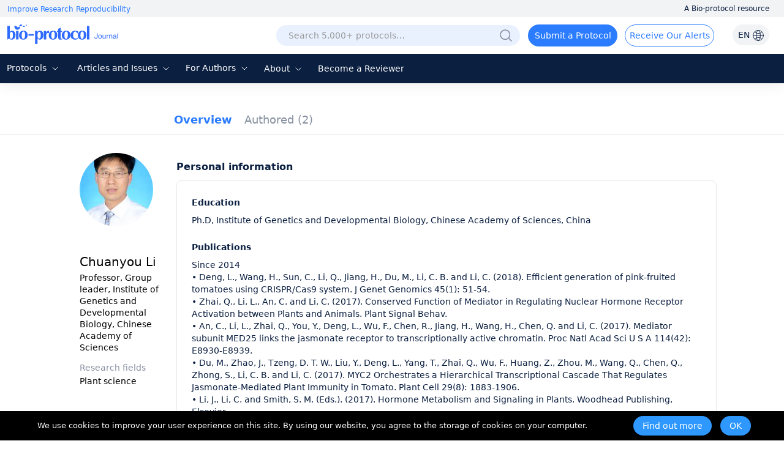

--- FILE ---
content_type: text/html; charset=utf-8
request_url: https://bio-protocol.org/userhome.aspx?id=1011295
body_size: 18286
content:


<!DOCTYPE html>

<html xmlns="http://www.w3.org/1999/xhtml">
<head><meta http-equiv="Content-Type" content="text/html; charset=utf-8" /><meta http-equiv="X-UA-Compatible" content="IE=edge" /><meta name="renderer" content="webkit" /><link rel="shortcut icon" href="favicon.ico" /><script>var languageid =0;</script>
    <script type="text/javascript" src="https://en-cdn.bio-protocol.org/JS/mobile-detect.min.js"></script>
    <link href="https://en-cdn.bio-protocol.org/CSS/pintuer.css" rel="stylesheet" />
    <script src="https://en-cdn.bio-protocol.org/JS/jquery.js"></script>
    <script src="https://en-cdn.bio-protocol.org/JS/jcookie.js"></script>
    <script src="https://en-cdn.bio-protocol.org/JS/pintuer.js"></script>
    <script src="https://en-cdn.bio-protocol.org/JS/respond.js"></script>
    <script src="https://en-cdn.bio-protocol.org/JS/Param.v1.0.js"></script>
    <script src="https://en-cdn.bio-protocol.org/JS/layer/layer.js"></script>
    <script src="https://en-cdn.bio-protocol.org/JS/JsDoc/langChange.v1.js"></script>
    <script src="https://en-cdn.bio-protocol.org/JS/JsDoc/CheckSheBei.js"></script>
    
    <script src="https://en-cdn.bio-protocol.org/JS/gAnalytics.ga4.v2.js"></script>
    <script src="https://en-cdn.bio-protocol.org/JS/getuuid.v1.3.js"></script>
    
    <script>
        $(function () {
            try {
                Get_User_IP();//PageViewOperate.js
            } catch (err) { }
        });
        function Decode64(str) {
            return decodeURIComponent(atob(str).split('').map(function (c) {
                return '%' + ('00' + c.charCodeAt(0).toString(16)).slice(-2);
            }).join(''));
        }
    </script>
    
    <meta name="title" content="Chuanyou Li, Institute of Genetics and Developmental Biology, Chinese Academy Sciences — BIO-PROTOCOL">
    
    <link rel="canonical" href="https://bio-protocol.org/userhome.aspx?id=1011295" />
    <link href="https://en-cdn.bio-protocol.org/CSS/cssDoc/p.css?v=2.5" rel="stylesheet" />
    <script src="https://en-cdn.bio-protocol.org/JS/JsDoc/Question_count.js?v=2.5"></script>
    <script src="https://en-cdn.bio-protocol.org/JS/JsDoc/pmain.v4.4.js?v=2.5"></script>
    <link href="https://en-cdn.bio-protocol.org/CSS/cssDoc/UserInfo.v2.9.5.css?v=2.5" rel="stylesheet" />
    <script src="https://en-cdn.bio-protocol.org/JS/JsDoc/UserInfo.v2.9.1.js?v=2.5"></script>
    <script src="https://en-cdn.bio-protocol.org/JS/laypage/laypage.js?v=2.5"></script>
    <script type="text/javascript">
          var header_uid = '0';
          var url_checkKeyCode = "https://journal-api.bio-protocol.org/v1/journal/member/checkKeyCode";
          var url_userCheckResult = "https://journal-api.bio-protocol.org/v1/journal/member/userCheckResult";
        var url_doUserCheck = "https://journal-api.bio-protocol.org/v1/journal/member/doUserCheck";
        var _user_id = '1011295';
        var user_type = 1;
    </script>
    <script>
        $(function () {
            var check_user_ispass = parseInt('1');
            var exempt_review = parseInt(user_type);
            var is_exists_user_buchong = parseInt('1');
            if ((check_user_ispass == 2 && exempt_review == 1 && $.getUrlVar('ck')!='1') || is_exists_user_buchong == 0) {//违规 & 是免审用户
                DoUserCheck();
            }
        });
        //验证是否通过
        function CheckUser() {
            var userid = parseInt(_user_id);
            var code = $.getUrlVar('keycode') == undefined || !$.getUrlVar('keycode') ? '' : $.getUrlVar('keycode');
            var param = {
                uid: userid,
                code: code
            };
            $.ajax({
                headers: {
                    'user-id': userid,
                    'browser-uuid': createUuid()
                },
                url: url_checkKeyCode,
                type: 'post',
                data: JSON.stringify(param),
                dataType: 'json',
                contentType: 'application/json',
                async: false,
                success: function (res) {
                    if (res.code == 0) {
                        SetYesOrNoPass(1);
                    } else {//验证没通过
                        GetUserCheckResult(1);
                    }
                },
                error: function () { }
            });
        }
        //获取检查状态结果
        function GetUserCheckResult(step) {
            var user_state = 0;
            var userid = parseInt(_user_id);
            var param = {
                user_id: userid
            };
            $.ajax({
                headers: {
                    'user-id': userid,
                    'browser-uuid': createUuid()
                },
                url: url_userCheckResult,
                type: 'post',
                data: JSON.stringify(param),
                dataType: 'json',
                contentType: 'application/json',
                async: false,
                success: function (res) {
                    if (res.code == 0) {
                        user_state = res.data.state;
                        if (user_state == 1) {//通过了, 原来未通过, 所以重新加载
                            location.href = location.href+'&ck=1';
                        }
                        //if (step == 1) {//第一次检查
                        //    if (user_state == 2) {//未通过
                        //        if (user_type == 1) {
                        //            DoUserCheck();
                        //        } else {
                        //            SetYesOrNoPass(0);
                        //        }
                        //    } else {
                        //        SetYesOrNoPass(1);
                        //    }
                        //} else {
                        //    if (user_state == 2) {
                        //        SetYesOrNoPass(0);
                        //    } else {
                        //        SetYesOrNoPass(1);
                        //    }
                        //}
                    }
                }, error: function () { }
            });
        }

        //重新审核
        function DoUserCheck() {
            var user_state = 0;
            var userid = parseInt(_user_id);
            var param = {
                user_id: userid,
                first_check_type: 0,
                source: 1
            };
            $.ajax({
                headers: {
                    'user-id': userid,
                    'browser-uuid': createUuid()
                },
                url: url_doUserCheck,
                type: 'post',
                data: JSON.stringify(param),
                dataType: 'json',
                contentType: 'application/json',
                async: false,
                success: function (res) {
                    GetUserCheckResult(2);
                }, error: function () { }
            });
        }

        //type=1, 通过 else 未通过
        function SetYesOrNoPass(type) {
            if (type == 0) {
                $('.userNav_id').hide();
                $('.containter_userinfo').hide();
                $('.panError').show();
                document.title = 'Private User Profile — BIO-PROTOCOL';
                $('meta[name="title"]').attr('content', 'Private User Profile — BIO-PROTOCOL');
                var head = document.getElementsByTagName('head')[0];
                var meta = document.createElement('meta');
                meta.name = 'robots';
                meta.content = 'noindex, follow';
                head.appendChild(meta);
            } else {
                $('.userNav_id').show();
                $('.containter_userinfo').show();
                $('.panError').hide();
            }
        }
    </script>
<title>
	Chuanyou Li, Institute of Genetics and Developmental Biology, Chinese Academy Sciences — BIO-PROTOCOL
</title></head>
<body onclick="hideSetting()">
    <script src="https://en-cdn.bio-protocol.org/JS/pintuer.ebook.v1.1.js?v=2.5"></script>
    <link href="https://en-cdn.bio-protocol.org/JS/layui/css/layui.css?v=3.1" rel="stylesheet" />
    <script src="https://en-cdn.bio-protocol.org/JS/layui/layui.js?v=2.5"></script>
    <link href="https://en-cdn.bio-protocol.org/CSS/cssDoc/masterCss.v2.8.1.css?v=2.5" rel="stylesheet" />
    <script src="https://en-cdn.bio-protocol.org/JS/JsDoc/masterJS.v6.9.7.js?v=2.5"></script>
    <script src="https://en-cdn.bio-protocol.org/JS/JsDoc/computerMsg.js?v=2.5"></script>
    <script src="https://en-cdn.bio-protocol.org/JS/JsDoc/BuryingPoint.v1.7.4.js?v=2.5"></script>
    <script src="https://en-cdn.bio-protocol.org/JS/JsDoc/PageViewOperate.v1.2.1.js?v=2.5"></script>
    <script>
        var journal_api_host = 'https://journal-api.bio-protocol.org';
        var header_uid = '0';
        var journal_host_master = 'https://bio-protocol.org/en';
        var languageStr = 'EN';
        var ip_master = '3.133.89.181';
        var u = $.cookie('_user_info') ? JSON.parse($.cookie('_user_info')) : JSON.parse('{"firstname":"","middlename":"","lastname":""}');
        var _cookie_first_name = u.firstname;
        var _cookie_middle_name = u.middlename;
        var _cookie_last_name = u.lastname;
        var _cookie_photo = '';
    </script>
    <style>
         #ul_lang {
            position: absolute;
            background: white;
            border-radius: 6px;
            box-shadow: 0 5px 15px rgba(0, 0, 0, 0.1);
            list-style: none;
            padding: 10px 0;
            opacity: 0;
            visibility: hidden;
            transform: translateY(10px);
            transition: all 0.3s ease;
            z-index: 100;
        }
    </style>
    <form method="post" action="./userhome.aspx?id=1011295" id="form1">
<div class="aspNetHidden">
<input type="hidden" name="__VIEWSTATE" id="__VIEWSTATE" value="/[base64]" />
</div>

<div class="aspNetHidden">

	<input type="hidden" name="__VIEWSTATEGENERATOR" id="__VIEWSTATEGENERATOR" value="859842DF" />
</div>
        
        
        <div style="position: relative;">
            <div class="bg-white fixHeaderTop">
                <div class="top_headtoptxt">
                    <div class="headtoptxt">
                        <span class="top_txt_left">Improve Research Reproducibility</span>
                        <span class="top_txt_right">A Bio-protocol resource</span>
                    </div>
                </div>
                <div id="navhead" class="">
                    
                    <div class="headtop">
                        
                        <div class="line" style="width: 100%; padding-left: 0;">
                            <div class="xl3 li_logo">
                                <a href="https://bio-protocol.org/en" class="top-img-logo">
                                    <img src="https://cdn.bio-protocol.org/forum/fe/static/icon_journal.svg" class="top-logo" />
                                </a>
                            </div>
                            <div class="xl9">
                                <ul class="ul_header_content">
                                    <li class="li_a_English">
                                        <a id="a_lang" class="a_English">EN
                                            <img src="https://cdn.bio-protocol.org/forum/fe/static/icon_language.svg" class="img_lang" />
                                        </a>
                                        <ul id="ul_lang">
                                            <li><a class="en_link_lang">EN - English</a></li>
                                            <li><a href="https://cn.bio-protocol.org/cn/userhome.aspx?id=1011295" id="a_chinese" class="cn_link_lang">CN - 中文</a></li>
                                        </ul>
                                    </li>
                                    <li class="li_login" style="position: relative;width:auto;">
                                        <div class="float-right span-login" id="spanlogin">
                                            &nbsp;
                                        </div>
                                        
                                    </li>
                                    <li style="float: right; width: auto; padding-left: 0px;">
                                        <a onclick="ToAlerts()" class="submit_Alerts">Receive Our Alerts</a>
                                    </li>
                                    <li style="float: right;">
                                        <a onclick="SubmitProtocol()" class="submit_protocol">Submit a Protocol</a>
                                    </li>
                                    <li class="li_h36" style="float: right;">
                                        <div class="topsearch">
                                            <input type="text" id="txtsearchchina1" class="searchChina sousuokumbndivinput text-search" name="shurukk" onkeypress="SearchPress(event)" oninput="SearchFuZhi('txtsearchchina',this)" placeholder="Search 5,000+ protocols…" onfocus="ShowAdvanced()" onblur="HideAdvanced()" onmouseover="ShowAdvanced()" onmouseout="HideAdvanced()" autocomplete="off" />
                                            <a href="https://bio-protocol.org/en/searchlist">
                                                <img src="https://en-cdn.bio-protocol.org/images/icon/header_search.png" class="img_btn_search searchicon" /></a>
                                            <img src="https://en-cdn.bio-protocol.org/images/icon/icon_search-circled.svg" class="img_btn_search searchiconFocus" onclick="SearchProtocol()" onmouseover="ShowAdvanced()" />
                                        </div>

                                    </li>
                                </ul>
                            </div>
                        </div>
                    </div>
                    <div class="banner" data-pointer="1" data-interval="8" id="bannerLBtop" style="display: none;">
                        <ul class="carousel">
                            <li class="item">
                                <a href="https://bio-protocol.org/en" target="_blank" class="LB_a"></a>
                            </li>
                            <li class="item">
                                <a href="/bio101" target="_blank" class="LB_b101"></a>
                            </li>
                        </ul>
                    </div>
                </div>
                <div class="header_nav_wrap">
                    <ul class="header_nav">
                        <li style="width: 95px; margin-left: 8px;" class="li_fields">
                            <div class="button-group fieldGroup">
                                <a class="dropdown-hover a_nav" href="javasrcript:;" onmouseover="fieldMove(1)" onmouseout="MoveOutForAuthor()">Protocols
                                        <img src="https://cdn.bio-protocol.org/forum/fe/static/nav_down.svg" id="img_selectIcon" />
                                    <img src="https://cdn.bio-protocol.org/forum/fe/static/nav_up.svg" id="img_selectIcon_down" style="display: none;" />
                                </a>
                                <ul class="drop-menu topdrop-menu ul_dialog" onmouseover="MoveOverField()" onmouseout="MoveOutForAuthor()">
                                    
                                            <li><a href="/category.aspx?fl1=2&c=1">Biochemistry</a> </li>
                                        
                                            <li><a href="/category.aspx?fl1=33&c=1">Bioinformatics and Computational Biology</a> </li>
                                        
                                            <li><a href="/category.aspx?fl1=26&c=1">Biophysics</a> </li>
                                        
                                            <li><a href="/category.aspx?fl1=15&c=1">Cancer Biology</a> </li>
                                        
                                            <li><a href="/category.aspx?fl1=4&c=1">Cell Biology</a> </li>
                                        
                                            <li><a href="/category.aspx?fl1=18&c=1">Developmental Biology</a> </li>
                                        
                                            <li><a href="/category.aspx?fl1=10&c=1">Immunology</a> </li>
                                        
                                            <li><a href="/category.aspx?fl1=12&c=1">Microbiology</a> </li>
                                        
                                            <li><a href="/category.aspx?fl1=1&c=1">Molecular Biology</a> </li>
                                        
                                            <li><a href="/category.aspx?fl1=6&c=1">Neuroscience</a> </li>
                                        
                                            <li><a href="/category.aspx?fl1=22&c=1">Plant Science</a> </li>
                                        
                                            <li><a href="/category.aspx?fl1=9&c=1">Stem Cell</a> </li>
                                        
                                            <li><a href="/category.aspx?fl1=13&c=1">Systems Biology</a> </li>
                                        
                                </ul>
                            </div>
                        </li>
                        
                        <li style="width: 160px;" class="li_archive">
                            <div class="button-group fieldGroup4">
                                <a class="dropdown-hover a_nav" href="https://bio-protocol.org/en/archive" onmouseover="fieldMove(4)" onmouseout="MoveOutForAuthor()">Articles and Issues 
                                        <img src="https://cdn.bio-protocol.org/forum/fe/static/nav_down.svg" id="img_selectIcon4" />
                                    <img src="https://cdn.bio-protocol.org/forum/fe/static/nav_up.svg" id="img_selectIcon_down4" style="display: none;" />
                                </a>
                                <ul class="drop-menu topdrop-menu ul_dialog" onmouseover="MoveOverField()" onmouseout="MoveOutForAuthor()">
                                    <li><a href="https://bio-protocol.org/en/archive" style="margin-right: 0px;">Current Issue</a> </li>
                                    <li><a href="https://bio-protocol.org/en/archive" style="margin-right: 0px;">All Issues</a> </li>
                                    <li><a href="https://bio-protocol.org/en/press" style="margin-right: 0px;">Articles In Press</a> </li>
                                </ul>
                            </div>
                        </li>
                        <li style="width: 106px;" class="li_author">
                            <div class="button-group fieldGroup2">
                                <a class="dropdown-hover a_nav" href="https://bio-protocol.org/en/authors" onmouseover="fieldMove(2)" onmouseout="MoveOutForAuthor()">For Authors 
                                        <img src="https://cdn.bio-protocol.org/forum/fe/static/nav_down.svg" id="img_selectIcon2" />
                                    <img src="https://cdn.bio-protocol.org/forum/fe/static/nav_up.svg" id="img_selectIcon_down2" style="display: none;" />
                                </a>
                                <ul class="drop-menu topdrop-menu ul_dialog" onmouseover="MoveOverField()" onmouseout="MoveOutForAuthor()">
                                    <li><a href="https://bio-protocol.org/en/authors" style="margin-right: 0px;">Submission Procedure</a> </li>
                                    <li><a href="https://bio-protocol.org/en/authors?type=guidelines" style="margin-right: 0px;">Preparation Guidelines</a> </li>
                                    <li><a href="https://bio-protocol.org/en/authors?type=submit" style="margin-right: 0px;">Submit a Protocol</a> </li>
                                    <li><a href="https://bio-protocol.org/en/authors?type=process" style="margin-right: 0px;">Editorial Process</a> </li>
                                    <li><a href="https://bio-protocol.org/en/authors?type=criteria" style="margin-right: 0px;">Editorial Criteria</a> </li>
                                    <li><a href="https://bio-protocol.org/en/authors?type=ai" style="margin-right: 0px;">AI-Generated Material</a> </li>
                                    <li><a href="https://bio-protocol.org/en/authors?type=ethics" style="margin-right: 0px;">Publishing Ethics</a> </li>
                                    <li><a href="https://bio-protocol.org/en/authors?type=interests" style="margin-right: 0px;">Competing Interests</a> </li>
                                    <li><a href="https://bio-protocol.org/en/authors?type=charges" style="margin-right: 0px;">Article Processing Charges</a> </li>
                                </ul>
                            </div>
                        </li>
                        <li style="width: 70px;" class="lh34">
                            <div class="button-group fieldGroup3">
                                <a class="dropdown-hover a_nav" href="https://bio-protocol.org/en/about" onmouseover="fieldMove(3)" onmouseout="MoveOutForAuthor()">About 
                                        <img src="https://cdn.bio-protocol.org/forum/fe/static/nav_down.svg" id="img_selectIcon3" />
                                    <img src="https://cdn.bio-protocol.org/forum/fe/static/nav_up.svg" id="img_selectIcon_down3" style="display: none;" />
                                </a>
                                <ul class="drop-menu topdrop-menu ul_dialog" onmouseover="MoveOverField()" onmouseout="MoveOutForAuthor()">
                                    <li><a href="https://bio-protocol.org/en/about" style="margin-right: 0px;">About Us</a></li>
                                    <li><a href="https://bio-protocol.org/en/about?type=aims" style="margin-right: 0px;">Aims ＆ Scope</a></li>
                                    <li><a href="https://bio-protocol.org/en/about?type=advisory" style="margin-right: 0px;">Advisors</a></li>
                                    <li><a href="https://bio-protocol.org/en/about?type=editorial" style="margin-right: 0px;">Editors</a></li>
                                    <li><a href="https://bio-protocol.org/en/about?type=peer" style="margin-right: 0px;">Reviewers</a></li>
                                    <li><a href="https://bio-protocol.org/en/about?type=lm" style="margin-right: 0px;">Leadership and Management</a></li>
                                    <li><a href="https://bio-protocol.org/en/about?type=policy" style="margin-right: 0px;">Open Access Policy</a></li>
                                    <li><a href="https://bio-protocol.org/en/about?type=ca" style="margin-right: 0px;">Content Availability and Indexing</a></li>
                                    <li><a href="https://bio-protocol.org/en/about?type=jp#journal" style="margin-right: 0px;">Journal Partners</a></li>
                                    <li><a href="https://bio-protocol.org/en/about?type=pm#pm" style="margin-right: 0px;">Professional Memberships</a></li>
                                    <li><a href="https://bio-protocol.org/en/about?type=contact" style="margin-right: 0px;">Contact Us</a> </li>
                                </ul>
                            </div>
                        </li>
                        <li class=""><a class="a_nav" href="https://bio-protocol.org/en/becomereviewer">Become a Reviewer</a></li>
                    </ul>
                </div>
                <div id="navhead_mobile">
                    <div class="headtop">
                        <ul class="ul_header_moblie">
                            <li class="paddingLRIcon">
                                <img src="https://cdn.bio-protocol.org/forum/fe/static/icon_tline.svg" onclick="ShowBioUser()" />
                            </li>
                            <li class="text-center">
                                <a href="https://bio-protocol.org/en" class="top-img-logo">
                                    <img src="https://cdn.bio-protocol.org/forum/fe/static/icon_journal.svg" class="top-logo" />
                                </a>
                            </li>
                            <li class="text-right paddingLRIcon">
                                <img src="https://cdn.bio-protocol.org/forum/fe/static/icon_rsearch.svg" onclick="ShowSearch()" />
                            </li>
                        </ul>
                    </div>
                </div>
                <div class="moblieNavLeftBioPage">
                    <div class="div_phone_lang">
                        <a id="a_lang_phone" class="a_English">EN
                            <img src="https://cdn.bio-protocol.org/forum/fe/static/icon_language.svg" class="img_lang" />
                        </a>
                        <ul id="ul_lang_phone">
                            <li><a class="en_link_lang" href="http://en.bio-protocol.org:8080/userhome.aspx?id=1011295">EN - English</a></li>
                            <li><a href="https://cn.bio-protocol.org/cn/userhome.aspx?id=1011295" id="a_chinese_phone" class="cn_link_lang">CN - 中文</a></li>
                        </ul>
                        <img src="https://cdn.bio-protocol.org/forum/fe/static/icon_lclose.svg" class="float-right imgClose" onclick="CloseBioUser()" />
                    </div>
                    <div class="clear"></div>
                    <div class="topNavMoblie">
                        <div id="div_bio_user">
                            <img src="https://cdn.bio-protocol.org/forum/fe/static/icon_avatar.svg" class="img_user_head" id="img_user_head" />
                            <strong class="login" id="userName" onclick="ShowLogin(1001,0,3009)">Log in / Sign up</strong>
                            <div id="bioUserIcon" class="margin-large-top">
                                <div class="line-big">
                                    <div class="xl5 text-center">
                                        <a href="/userhome.aspx">
                                            <img src="https://cdn.bio-protocol.org/forum/fe/static/icon_my.svg" class="img_icon_user" /><br />
                                            Bio Page</a>
                                    </div>
                                    <div class="xl5 text-center">
                                        <a href="/edituserinfo.aspx">
                                            <img src="https://cdn.bio-protocol.org/forum/fe/static/icon_editp.svg" class="img_icon_user" /><br />
                                            Edit Profile </a>
                                    </div>
                                </div>
                            </div>
                        </div>
                        <hr style="margin-top: 30px;" id="hr_biouser" />
                    </div>
                    <div class="div_left_nav">
                        <ul class="ul_left_nav">
                            <li><a href="https://bio-protocol.org/en">Home</a></li>
                            <li><a onclick="ShowMobileNav('img_protocol','ul_nav_fields')">Protocols&nbsp;<img src="https://cdn.bio-protocol.org/forum/fe/static/nav_down.svg" id="img_protocol" /></a>
                                <ul class="ul_dialog_moblie" id="ul_nav_fields">
                                    
                                            <li><a href="/category.aspx?fl1=2&c=1">Biochemistry</a> </li>
                                        
                                            <li><a href="/category.aspx?fl1=33&c=1">Bioinformatics and Computational Biology</a> </li>
                                        
                                            <li><a href="/category.aspx?fl1=26&c=1">Biophysics</a> </li>
                                        
                                            <li><a href="/category.aspx?fl1=15&c=1">Cancer Biology</a> </li>
                                        
                                            <li><a href="/category.aspx?fl1=4&c=1">Cell Biology</a> </li>
                                        
                                            <li><a href="/category.aspx?fl1=18&c=1">Developmental Biology</a> </li>
                                        
                                            <li><a href="/category.aspx?fl1=10&c=1">Immunology</a> </li>
                                        
                                            <li><a href="/category.aspx?fl1=12&c=1">Microbiology</a> </li>
                                        
                                            <li><a href="/category.aspx?fl1=1&c=1">Molecular Biology</a> </li>
                                        
                                            <li><a href="/category.aspx?fl1=6&c=1">Neuroscience</a> </li>
                                        
                                            <li><a href="/category.aspx?fl1=22&c=1">Plant Science</a> </li>
                                        
                                            <li><a href="/category.aspx?fl1=9&c=1">Stem Cell</a> </li>
                                        
                                            <li><a href="/category.aspx?fl1=13&c=1">Systems Biology</a> </li>
                                        
                                </ul>
                            </li>
                            
                            <li>
                                <a onclick="ShowMobileNav('img_archive','ul_nav_archive')">Articles and Issues&nbsp;<img src="https://cdn.bio-protocol.org/forum/fe/static/nav_down.svg" id="img_archive" /></a>
                                <ul class="ul_dialog_moblie" id="ul_nav_archive">
                                    <li><a href="https://bio-protocol.org/en/archive" style="margin-right: 0px;">Current Issue</a> </li>
                                    <li><a href="https://bio-protocol.org/en/archive" style="margin-right: 0px;">All Issues</a> </li>
                                    <li><a href="https://bio-protocol.org/en/press" style="margin-right: 0px;">Articles In Press</a> </li>
                                </ul>
                            </li>
                            <li><a onclick="ShowMobileNav('img_forauthors','ul_nav_forauthors')">For Authors&nbsp;<img src="https://cdn.bio-protocol.org/forum/fe/static/nav_down.svg" id="img_forauthors" /></a>
                                <ul class="ul_dialog_moblie" id="ul_nav_forauthors">
                                    <li><a href="https://bio-protocol.org/en/authors" style="margin-right: 0px;">Submission Procedure</a> </li>
                                    <li><a href="https://bio-protocol.org/en/authors?type=guidelines" style="margin-right: 0px;">Preparation Guidelines</a> </li>
                                    <li><a href="https://bio-protocol.org/en/authors?type=submit" style="margin-right: 0px;">Submit a Protocol</a> </li>
                                    <li><a href="https://bio-protocol.org/en/authors?type=process" style="margin-right: 0px;">Editorial Process</a> </li>
                                    <li><a href="https://bio-protocol.org/en/authors?type=criteria" style="margin-right: 0px;">Editorial Criteria</a> </li>
                                    <li><a href="https://bio-protocol.org/en/authors?type=ai" style="margin-right: 0px;">AI-Generated Material</a> </li>
                                    <li><a href="https://bio-protocol.org/en/authors?type=ethics" style="margin-right: 0px;">Publishing Ethics</a> </li>
                                    <li><a href="https://bio-protocol.org/en/authors?type=interests" style="margin-right: 0px;">Competing Interests</a> </li>
                                    <li><a href="https://bio-protocol.org/en/authors?type=charges" style="margin-right: 0px;">Article Processing Charges</a> </li>
                                </ul>
                            </li>
                            <li>
                                <a onclick="ShowMobileNav('img_about','ul_nav_about')">About&nbsp;<img src="https://cdn.bio-protocol.org/forum/fe/static/nav_down.svg" id="img_about" /></a>
                                <ul class="ul_dialog_moblie" id="ul_nav_about">
                                    <li><a href="https://bio-protocol.org/en/about" style="margin-right: 0px;">About Us</a></li>
                                    <li><a href="https://bio-protocol.org/en/about?type=aims" style="margin-right: 0px;">Aims & Scope</a></li>
                                    <li><a href="https://bio-protocol.org/en/about?type=advisory" style="margin-right: 0px;">Advisors</a></li>
                                    <li><a href="https://bio-protocol.org/en/about?type=editorial" style="margin-right: 0px;">Editors</a></li>
                                    <li><a href="https://bio-protocol.org/en/about?type=peer" style="margin-right: 0px;">Reviewers</a></li>
                                    <li><a href="https://bio-protocol.org/en/about?type=lm" style="margin-right: 0px;">Leadership and Management</a> </li>
                                    <li><a href="https://bio-protocol.org/en/about?type=policy" style="margin-right: 0px;">Open Access Policy</a> </li>
                                    <li><a href="https://bio-protocol.org/en/about?type=ca" style="margin-right: 0px;">Content Availability and Indexing</a> </li>
                                    <li><a href="https://bio-protocol.org/en/about?type=jp#journal" style="margin-right: 0px;">Journal Partners</a> </li>
                                    <li><a href="https://bio-protocol.org/en/about?type=pm#pm" style="margin-right: 0px;">Professional Memberships</a></li>
                                    <li><a href="https://bio-protocol.org/en/about?type=contact" style="margin-right: 0px;">Contact Us</a></li>
                                </ul>
                            </li>
                            <li><a href="https://bio-protocol.org/en/alerts">Alerts</a></li>
                        </ul>
                    </div>
                    <div class="div_submitProtocol">
                        <a onclick="SubmitProtocol()" class="submit_protocol">Submit a Protocol</a>
                        <a onclick="ToAlerts()" class="submit_Alerts">Receive Our Alerts</a>
                    </div>
                </div>
            </div>
            <div class="clear"></div>
            <div class="Main_body">
                
    <div id="ContentPlaceHolder1_userNav" class="head-nav userNav_id">
        <input type="hidden" class="userNav" value="1" />
        <ul class="ul-nav">
            <li class="float-left">
                <a href="/userhome.aspx?id=1011295" class="padding-top overview" style="padding: 0px;">Overview</a>
            </li>

            <li id="ContentPlaceHolder1_li_published" class="float-left li_published">
                <a href="/protocolpublish.aspx?id=1011295" class="protocolpublished">Authored
                    <strong class="publishtitle">
                         (2)
                    </strong>
                </a>
            </li>
            
            
            
            
            
            
        </ul>

    </div>
    <div style="background: #fff;">
        <div id="ContentPlaceHolder1_containter_userinfo" class="containter_userinfo" style="background: transparent;">
            <div class="media media-x">
                <div class="media-body">
                    <div class="media media-x bg-white" id="centerMainBody">
                        <div class="float-left media-float-left padding-big margin-top" style="padding-right: 0px;" id="userLeft">
                            <img id="ContentPlaceHolder1_imgheader" class="header-img radius-circle margin-bottom" src="https://en-cdn.bio-protocol.org/imagesUP/usersphoto/20180327123744601%e6%9d%8e%e4%bc%a0%e5%8f%8b.jpg" /><br />
                            <br />
                            
                            <strong class="str_name">
                                Chuanyou Li
                            </strong>
                            <ul class="author-li">
                                <li style="word-break: break-word;">
                                    Professor, Group leader, Institute of Genetics and Developmental Biology, Chinese Academy of Sciences</li>
                                

                            </ul>
                            <div id="ContentPlaceHolder1_divff" class="margin-top padding-small-top">
                                <strong class="str_research">Research fields</strong>
                                <ul class="author-li">
                                    <li id="ContentPlaceHolder1_lifields">
                                        Plant science
                                    </li>
                                    
                                </ul>
                            </div>
                            
                            <div id="ContentPlaceHolder1_panIDTwitter" class="IDTwitter">
	

                                <a id="ContentPlaceHolder1_lkorcid"></a>
                                <a id="ContentPlaceHolder1_lktwitter"></a>
                            
</div>
                            <div style="height: 100px;"></div>
                        </div>

                        <div class="media-body" id="rightMainBody">
                            
    <div class="main_home">
        <strong class="home_str">Personal information</strong>
        <div id="ContentPlaceHolder1_Content3_bioDiv" class="home_body">
            <div>
                
                
            </div>
            <div id="ContentPlaceHolder1_Content3_panBio">
	
                <p class='pptt'>Education</p><p class='ppzz'>Ph.D, Institute of Genetics and Developmental Biology, Chinese Academy of Sciences, China</p><p class='pptt'>Publications</p><div class='ppzz'><div class='margin-small-top'>Since 2014<br />•	Deng, L., Wang, H., Sun, C., Li, Q., Jiang, H., Du, M., Li, C. B. and Li, C. (2018). Efficient generation of pink-fruited tomatoes using CRISPR/Cas9 system. J Genet Genomics 45(1): 51-54.<br />•	Zhai, Q., Li, L., An, C. and Li, C. (2017). Conserved Function of Mediator in Regulating Nuclear Hormone Receptor Activation between Plants and Animals. Plant Signal Behav.<br />•	An, C., Li, L., Zhai, Q., You, Y., Deng, L., Wu, F., Chen, R., Jiang, H., Wang, H., Chen, Q. and Li, C. (2017). Mediator subunit MED25 links the jasmonate receptor to transcriptionally active chromatin. Proc Natl Acad Sci U S A 114(42): E8930-E8939.<br />•	Du, M., Zhao, J., Tzeng, D. T. W., Liu, Y., Deng, L., Yang, T., Zhai, Q., Wu, F., Huang, Z., Zhou, M., Wang, Q., Chen, Q., Zhong, S., Li, C. B. and Li, C. (2017). MYC2 Orchestrates a Hierarchical Transcriptional Cascade That Regulates Jasmonate-Mediated Plant Immunity in Tomato. Plant Cell 29(8): 1883-1906.<br />•	Li, J., Li, C. and Smith, S. M. (Eds.). (2017). Hormone Metabolism and Signaling in Plants. Woodhead Publishing, Elsevier.<br />•	Zhai, Q., Yan, C., Li, L., Xie, D. and Li, C. (2017). Jasmonates. In: 1st ed. Li, J., Li, C. and Smith, M. S. ed. Hormone Metabolism and Signaling in Plants. (London, United Kingdom: ELSEVIER Academic Press) pp: 243-263.<br />•	Li, C., Li, J., Chong, K., Harter, K., Lee, Y., Leung, J., Martinoia, E., Matsuoka, M., Offringa, R., Qu, L., Schroeder, J. and Zhao, Y. (2016). Toward a Molecular Understanding of Plant Hormone Actions. Mol Plant 9(1): 1-3.<br />•	Xu, Y., Jin, W., Li, N., Zhang, W., Liu, C., Li, C. and Li, Y. (2016). UBIQUITIN-SPECIFIC PROTEASE14 Interacts with ULTRAVIOLET-B INSENSITIVE4 to Regulate Endoreduplication and Cell and Organ Growth in Arabidopsis. Plant Cell 28(5): 1200-1214.<br />•	Ito, J., Fukaki, H., Onoda, M., Li, L., Li, C., Tasaka, M. and Furutani, M. (2016). Auxin-dependent compositional change in Mediator in ARF7- and ARF19-mediated transcription. Proc Natl Acad Sci U S A 113(23): 6562-6567.<br />•	Ou, Y., Lu, X., Zi, Q., Xun, Q., Zhang, J., Wu, Y., Shi, H., Wei, Z., Zhao, B., Zhang, X., He, K., Gou, X., Li, C. and Li, J. (2016). RGF1 INSENSITIVE 1 to 5, a group of LRR receptor-like kinases, are essential for the perception of root meristem growth factor 1 in Arabidopsis thaliana. Cell Res 26(6): 686-698.<br />•	Zhai, Q., Zhang, X., Wu, F., Feng, H., Deng, L., Xu, L., Zhang, M., Wang, Q. and Li, C. (2015). Transcriptional Mechanism of Jasmonate Receptor COI1-Mediated Delay of Flowering Time in Arabidopsis. Plant Cell 27(10): 2814-2828.<br />•	Chen, Q., Liu, Y., Maere, S., Lee, E., Van Isterdael, G., Xie, Z., Xuan, W., Lucas, J., Vassileva, V., Kitakura, S., Marhavy, P., Wabnik, K., Geldner, N., Benkova, E., Le, J., Fukaki, H., Grotewold, E., Li, C., Friml, J., Sack, F., Beeckman, T. and Vanneste, S. (2015). A coherent transcriptional feed-forward motif model for mediating auxin-sensitive PIN3 expression during lateral root development. Nat Commun 6: 8821.<br />•	Li, C. (2015). Toward understanding the stem-cell origin and molecular regulation of rice tillering. J Genet Genomics 42(2): 47-48.<br />•	Zhou, Z., Wu, Y., Yang, Y., Du, M., Zhang, X., Guo, Y., Li, C. and Zhou, J. M. (2015). An Arabidopsis Plasma Membrane Proton ATPase Modulates JA Signaling and Is Exploited by the Pseudomonas syringae Effector Protein AvrB for Stomatal Invasion. Plant Cell 27(7): 2032-2041.<br />•	Wang, Z., Mao, J. L., Zhao, Y. J., Li, C. Y. and Xiang, C. B. (2015). L-Cysteine inhibits root elongation through auxin/PLETHORA and SCR/SHR pathway in Arabidopsis thaliana. J Integr Plant Biol 57(2): 186-197.<br />•	Yu, C., Sun, C., Shen, C., Wang, S., Liu, F., Liu, Y., Chen, Y., Li, C., Qian, Q., Aryal, B., Geisler, M., Jiang de, A. and Qi, Y. (2015). The auxin transporter, OsAUX1, is involved in primary root and root hair elongation and in Cd stress responses in rice (Oryza sativa L.). Plant J 83(5): 818-830.<br />•	Du, M., Zhai, Q., Deng, L., Li, S., Li, H., Yan, L., Huang, Z., Wang, B., Jiang, H., Huang, T., Li, C. B., Wei, J., Kang, L., Li, J. and Li, C. (2014). Closely related NAC transcription factors of tomato differentially regulate stomatal closure and reopening during pathogen attack. Plant Cell 26(7): 3167-3184.<br />•	Song, S., Huang, H., Gao, H., Wang, J., Wu, D., Liu, X., Yang, S., Zhai, Q., Li, C., Qi, T. and Xie, D. (2014). Interaction between MYC2 and ETHYLENE INSENSITIVE3 modulates antagonism between jasmonate and ethylene signaling in Arabidopsis. Plant Cell 26(1): 263-279.<br />•	Du, L., Li, N., Chen, L., Xu, Y., Li, Y., Zhang, Y., Li, C. and Li, Y. (2014). The ubiquitin receptor DA1 regulates seed and organ size by modulating the stability of the ubiquitin-specific protease UBP15/SOD2 in Arabidopsis. Plant Cell 26(2): 665-677.<br />•	Xu, Y., Zhang, S., Guo, H., Wang, S., Xu, L., Li, C., Qian, Q., Chen, F., Geisler, M., Qi, Y. and Jiang de, A. (2014). OsABCB14 functions in auxin transport and iron homeostasis in rice (Oryza sativa L.). Plant J 79(1): 106-117.<br />•	Wang, S., Xu, Y., Li, Z., Zhang, S., Lim, J. M., Lee, K. O., Li, C., Qian, Q., Jiang, A. and Qi, Y. (2014). OsMOGS is required for N-glycan formation and auxin-mediated root development in rice (Oryza sativa L.). Plant J 78(4): 632-645.<br />•	Kang, J., Yu, H., Tian, C., Zhou, W., Li, C., Jiao, Y. and Liu, D. (2014). Suppression of Photosynthetic Gene Expression in Roots Is Required for Sustained Root Growth under Phosphate Deficiency. Plant Physiol 165(3): 1156-1170<br />•	Zhang, G. H., Li, S. Y., Wang, L., Ye, W. J., Zeng, D. L., Rao, Y. C., Peng, Y. L., Hu, J., Yang, Y. L., Xu, J., Ren, D. Y., Gao, Z. Y., Zhu, L., Dong, G. J., Hu, X. M., Yan, M. X., Guo, L. B., Li, C. Y. and Qian, Q. (2014). LSCHL4 from Japonica Cultivar, which is allelic to NAL1, increases yield of indica super rice 93-11. Mol Plant 7(8): 1350-1364.<br />•	Song, Y. Y., Ye, M., Li, C., He, X., Zhu-Salzman, K., Wang, R. L., Su, Y. J., Luo, S. M. and Zeng, R. S. (2014). Hijacking common mycorrhizal networks for herbivore-induced defence signal transfer between tomato plants. Sci Rep 4: 3915.</div></div>
            
</div>
        </div>
        
    </div>
    

    
    
    

    
    <script id="demoRap" type="text/html">
    </script>
    <script type="text/javascript">
        $(function () {
            $('.overview').addClass('nav-active');
            var is_str_id = '0';
            var js_uid = $.getUrlVar('id');
            if (is_str_id == '1' || js_uid.indexOf('+')>0 ) {
                 window.history.pushState(null, '', '/userhome.aspx?id=1011295');
            }
            //InitFollowed(1, 2);
        });

        layui.use('laytpl', function () {
            var laytpl = layui.laytpl;
        });


    </script>
    <style type="text/css">
        .img_ img {
            max-width: 135px;
            max-height: 179px;
            margin: 0px !important;
        }
    </style>
    <script type="text/javascript">
        $(function () {
            var utm_source = 'userhome';
            HrefAndParam(utm_source);
        });
    </script>

                        </div>
                    </div>
                </div>
            </div>
        </div>

        
    </div>
    <style type="text/css">
        .moreblue {
            color: #58a2ec;
        }
        .span-author span{
            color:#999;
        }
    </style>

            </div>
            <div class="footer">
                <div class="footer-main line wfooter">
                    <div class="media media-x footerMedia ft1">
                        <div class="shareIcon">
                            <a href="https://www.linkedin.com/company/bio-protocol" target="_blank" title="linkedin">
                                <img src="https://cdn.bio-protocol.org/forum/fe/static/icon/LinkedIn_blue.svg" alt="linkedin" />
                            </a>
                            <a href="https://bsky.app/profile/bio-protocol.bsky.social" target="_blank" title="Bluesky">
                                <img src="https://cdn.bio-protocol.org/forum/fe/static/icon/Bluesky_blue.svg" alt="Bluesky" />
                            </a>
                            <a href="https://www.youtube.com/@Bio-protocolwebinars" title="YouTube" target="_blank">
                                <img src="https://cdn.bio-protocol.org/forum/fe/static/icon/Youtube_blue.svg" alt="YouTube" />
                            </a>
                            <a href="https://twitter.com/bioprotocolbyte" title="X" target="_blank">
                                <img src="https://cdn.bio-protocol.org/forum/fe/static/icon/X_blue.svg" alt="X" />
                            </a>
                        </div>
                        <div class="float-right w20rate footer_R1">
                            <div class="footer_title">Other Resources</div>
                            <ul class="ul_footer">
                                <li><a href="https://bio-protocol.org/exchange" target="_blank" style="text-decoration: underline;">Bio-protocol Exchange</a></li>
                                <li><a href="https://bio-protocol.org/exchange/bppreprint" target="_blank" style="text-decoration: underline;">Bio-protocol Preprint Repository</a></li>
                                <li><a href="https://bio-protocol.org/webinar" target="_blank" style="text-decoration: underline;">Bio-protocol Webinars</a></li>
                            </ul>
                        </div>
                        <div class="float-right w20rate">
                            <div class="footer_title">For Advertisers</div>
                            <ul class="ul_footer">
                                <li><a target="_blank" href="https://bio-protocol.org/en/ad">Advertising Integrity<br />
                                    Board</a></li>
                                <li><a target="_blank" href="https://bio-protocol.org/en/ad?type=policy">Advertising Policy</a></li>
                                <li><a target="_blank" href="https://bio-protocol.org/en/ad?type=conditions">Advertising Terms and<br />
                                    Conditions</a></li>
                            </ul>
                        </div>
                        <div class="float-right w20rate">
                            <div class="footer_title">For Authors</div>
                            <ul class="ul_footer">
                                <li><a href="https://bio-protocol.org/en/authors">Submission Procedure</a></li>
                                <li><a href="https://bio-protocol.org/en/authors?type=guidelines">Preparation Guidelines</a></li>
                                <li><a href="https://bio-protocol.org/en/authors?type=submit">Submit a Protocol</a></li>
                                <li><a href="https://bio-protocol.org/en/authors?type=process">Editorial Process</a></li>
                                <li><a href="https://bio-protocol.org/en/authors?type=criteria">Editorial Criteria</a></li>
                                <li><a href="https://bio-protocol.org/en/authors?type=ai">AI-Generated Material</a> </li>
                                <li><a href="https://bio-protocol.org/en/authors?type=ethics">Publishing Ethics</a></li>
                                <li><a href="https://bio-protocol.org/en/authors?type=interests">Competing Interests</a></li>
                                <li><a href="https://bio-protocol.org/en/authors?type=charges">Article Processing Charges</a> </li>
                            </ul>
                        </div>
                        <div class="float-right" style="width: 15%;">
                            <div class="footer_title">About</div>
                            <ul class="ul_footer">
                                <li><a href="https://bio-protocol.org/en/about">About Us</a></li>
                                <li><a href="https://bio-protocol.org/en/about?type=aims">Aims & Scope</a></li>
                                <li><a href="https://bio-protocol.org/en/about?type=advisory">Advisors</a></li>
                                <li><a href="https://bio-protocol.org/en/about?type=editorial">Editors</a></li>
                                <li><a href="https://bio-protocol.org/en/about?type=peer">Reviewers</a></li>
                                
                                <li><a href="https://bio-protocol.org/en/about?type=lm">Leadership and Management</a> </li>
                                <li><a href="https://bio-protocol.org/en/about?type=policy">Open Access Policy</a> </li>
                                <li><a href="https://bio-protocol.org/en/about?type=ca">Content Availability and Indexing</a> </li>
                                <li><a href="https://bio-protocol.org/en/about?type=jp#journal">Journal Partners</a> </li>
                                <li><a href="https://bio-protocol.org/en/about?type=pm#pm">Professional Memberships</a></li>
                                <li><a href="https://bio-protocol.org/en/about?type=contact">Contact Us</a></li>
                            </ul>
                        </div>
                        <div class="media-body">
                            <img src="https://en-cdn.bio-protocol.org/images/icon/white_logo.svg" style="width: 197px" />
                            <div class="footer_L1">
                                <ul>
                                    <li><a href="https://bio-protocol.org/en/about?type=news">News</a></li>
                                    <li><a href="https://bio-protocol.org/en/becomereviewer">Become a Reviewer</a></li>
                                    
                                    <li><a href="https://bio-protocol.org/en/faqs">FAQs</a></li>
                                </ul>
                            </div>
                        </div>
                    </div>
                </div>
                <div class="footer_border"></div>
                <div class="footer-bottom">
                    <div class="footer-bottom-main">
                        &copy; <span class="nowyearNumber"></span>&nbsp;Bio-protocol LLC. ISSN: 2331-8325
                    <span class="float-right">
                        <a href="/terms_of_service.aspx" class="margin-large-right">Terms of Service</a><a href="/privacypolicy.aspx">Privacy Policy</a>
                    </span>
                    </div>
                </div>
            </div>
            <div class="hidden">
                <input type="text" value="" id="texttest" />
            </div>

            <div id="fixedcookieNoice" class="fixedcookieNoice">
                <div class="media media-x" style="max-width: 1230px; margin: 0 auto;">
                    <div class="float-right text-center" style="min-width: 250px;">
                        <a class="button bg-green bggreen" href="/cookienotice.aspx">Find out more</a>
                        <input type="button" id="btngotit" value="OK" onclick="GotItCookieNotice()" class="button bg-green bggreen margin-left" />
                    </div>
                    <div class="media-body">
                        <div style="display: table; min-height: 32px; margin: 0 auto;">
                            <span style="display: table-cell; vertical-align: middle; color: #fff;">We use cookies to improve your user experience on this site. By using our website, you agree to the storage of cookies on your computer.
                            </span>
                        </div>
                    </div>
                </div>
            </div>

        </div>
        <div class="hidden">
            <span class="span_userid">
                </span>
            <span class="span_pwd">
                </span>
        </div>
        <div id="panVideoAD" class="panVideoAD">
	
            <div id="indexvideoshow">
                <div id="indexvideodiv">
                    <a href="javascript:indexvideoclosed()">
                        <img src="https://cdn.bio-protocol.org/forum/fe/static/icon_tclose.svg" id="indexvideoclosed" style="z-index: 9;" />
                    </a>
                    <div id="div_banner_bottom"></div>
                    
                </div>
            </div>
        
</div>
    </form>
</body>
</html>
<script type="text/javascript">
    //iframe自动适配高度 type=1, down是class, else, down是id
    function dyniframesize_iframe(down, type) {
        var pTar = null;
        if (type == 1) {
            if (document.getElementsByClassName) {
                pTar = document.getElementsByClassName(down)[0];
            }
            else {
                eval('pTar = ' + down + ';');
            }
        } else {
            if (document.getElementById) {
                pTar = document.getElementById(down);
            }
            else {
                eval('pTar = ' + down + ';');
            }
        }

        if (pTar && !window.opera) {
            //begin resizing iframe 
            pTar.style.display = "block"
            if (pTar.contentDocument && pTar.contentDocument.body.offsetHeight) {
                //ns6 syntax 
                pTar.width = pTar.contentDocument.body.scrollWidth + 0;
                pTar.height = pTar.contentDocument.body.offsetHeight + 0;
            }
            else if (pTar.Document && pTar.Document.body.scrollHeight) {
                //ie5+ syntax 
                pTar.height = pTar.Document.body.scrollHeight;
                pTar.width = pTar.Document.body.scrollWidth;
            }
        }
    }
</script>
